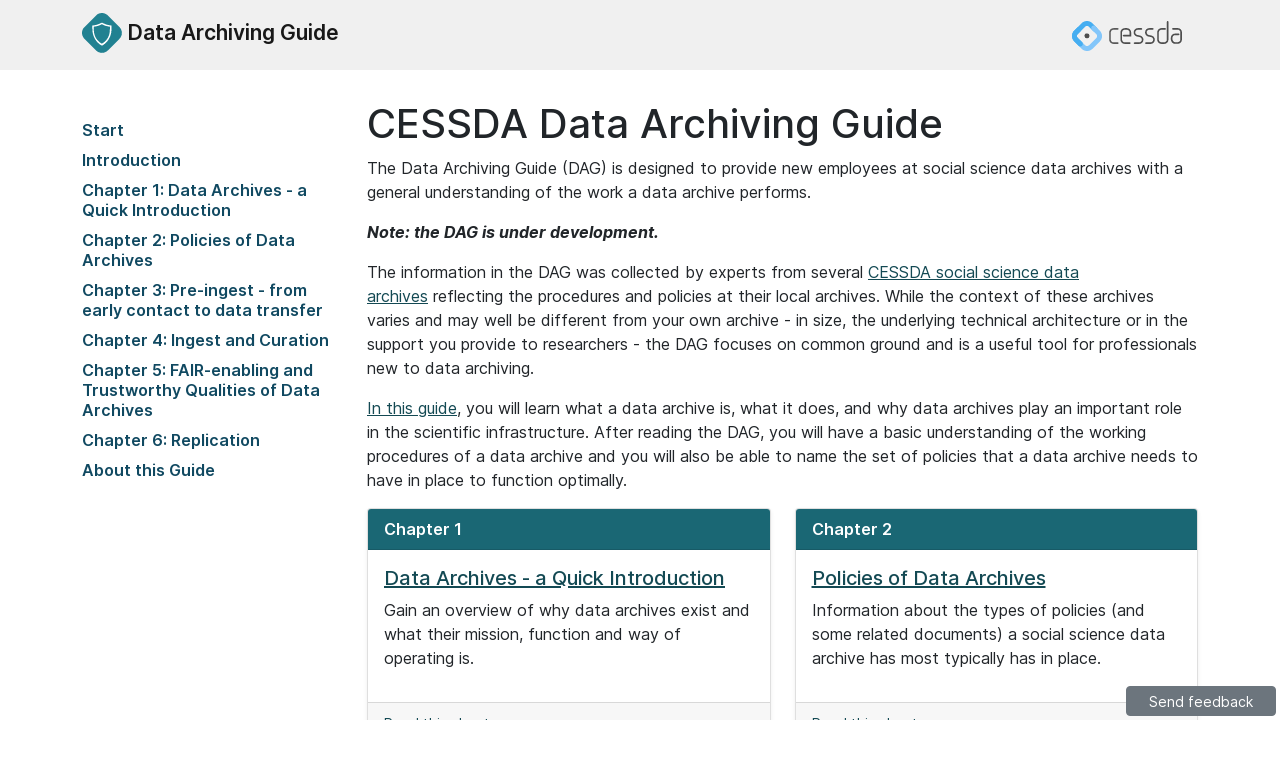

--- FILE ---
content_type: text/html; charset=UTF-8
request_url: https://dag.cessda.eu/
body_size: 11902
content:
<!doctype html>
<html lang="en">

<head>
    <!-- Required meta tags -->
    <meta charset="utf-8">
    <meta name="viewport" content="width=device-width, initial-scale=1, shrink-to-fit=no">
        
    <link href="https://cdn.jsdelivr.net/npm/bootstrap@5.1.3/dist/css/bootstrap.min.css" rel="stylesheet"
        integrity="sha384-1BmE4kWBq78iYhFldvKuhfTAU6auU8tT94WrHftjDbrCEXSU1oBoqyl2QvZ6jIW3" crossorigin="anonymous">
        <script src="https://cdn.jsdelivr.net/npm/bootstrap@5.1.3/dist/js/bootstrap.bundle.min.js" integrity="sha384-ka7Sk0Gln4gmtz2MlQnikT1wXgYsOg+OMhuP+IlRH9sENBO0LRn5q+8nbTov4+1p" crossorigin="anonymous"></script>

    
    
            
    
            

            <title>CESSDA Data Archiving Guide - DAG</title>
    <meta name="description" content="CESSDA Data Archiving Guide The Data Archiving Guide (DAG) is designed to provide new employees at social science data archives with a general understanding of" />


    
    
        <link href="/cache-buster-1682258267/static/css/dag.css" media="screen" rel="stylesheet" type="text/css" />
        <link rel="apple-touch-icon" sizes="180x180" href="/apple-touch-icon.png">
<link rel="icon" type="image/png" sizes="32x32" href="/favicon-32x32.png">
<link rel="icon" type="image/png" sizes="16x16" href="/favicon-16x16.png">
<link rel="manifest" href="/site.webmanifest">
<link rel="mask-icon" href="/safari-pinned-tab.svg" color="#5bbad5">
<meta name="msapplication-TileColor" content="#2b5797">
<meta name="theme-color" content="#ffffff">
<script>
    
            var _ptg = _ptg || {};
    _ptg.options = _ptg.options || {};

    
            
    </script>


    <script src="/bundles/pimcorecore/js/targeting.js" async></script></head>

<body>
    <div id="topbar">
        <div class="container-lg">
            <div class="row">
                <div class="col">
                    <nav class="navbar navbar-expand-lg navbar-light bg-transparent justify-content-between">

                        <a class="navbar-brand" href="/" id="daglogo">
                            <svg viewBox="0 0 291 291" xmlns="http://www.w3.org/2000/svg" xml:space="preserve"
                                style="fill-rule:evenodd;clip-rule:evenodd;stroke-linejoin:round;stroke-miterlimit:2">
                                <path
                                    d="m0 255.186-85.167-85.166c-23.334-23.335-23.334-61.519 0-84.854L0 0c23.334-23.335 61.518-23.335 84.853 0l85.166 85.166c23.335 23.335 23.335 61.519 0 84.854l-85.166 85.166c-23.335 23.335-61.519 23.335-84.853 0"
                                    style="fill:#218191;fill-rule:nonzero" transform="translate(102.668 17.501)" />
                                <path
                                    d="M0-143.46h1.035l2.231 1.12c1.484.746 2.466 1.235 2.944 1.469.478.232 2.104.987 4.878 2.261 2.773 1.276 4.205 1.921 4.298 1.933.093.012.829.316 2.211.908a91.828 91.828 0 0 0 3.184 1.315c.742.283 1.817.669 3.226 1.158l2.666.929a74.913 74.913 0 0 0 3.542 1.12c.877.26 1.991.569 3.344.929 1.356.359 2.67.683 3.943.966 1.272.284 2.096.463 2.467.539.372.081 1.553.298 3.545.659 1.988.362 3.237.58 3.74.657.504.076 1.739.27 3.702.58 1.966.31 2.959.463 2.987.463.026 0 .982.18 2.867.543 1.884.359 2.832.548 2.846.559l.02.018-.121 5.761c-.079 3.841-.279 8.801-.597 14.883-.317 6.081-.571 10.332-.756 12.754-.186 2.423-.397 4.496-.636 6.223a76.049 76.049 0 0 1-.836 4.908c-.32 1.548-.663 3.108-1.034 4.679-.375 1.57-.706 2.95-.996 4.136a98.432 98.432 0 0 1-1.035 3.826c-.4 1.367-.639 2.189-.718 2.473-.078.286-.199.645-.357 1.085-.16.436-.346.978-.56 1.621a79.418 79.418 0 0 1-.992 2.783 124.2 124.2 0 0 1-1.117 2.9c-.29.722-.65 1.583-1.074 2.588a107.423 107.423 0 0 1-1.632 3.635c-.664 1.418-1.063 2.243-1.195 2.473l-1.452 2.532c-.835 1.457-1.341 2.32-1.513 2.592a92.47 92.47 0 0 0-1.235 2.048c-.65 1.093-1.074 1.789-1.274 2.087-.2.295-.504.76-.914 1.391-.414.631-.743 1.12-.996 1.469a55.94 55.94 0 0 0-.875 1.237c-.332.475-.652.914-.956 1.315l-1.474 2.046-1.949 2.591c-.36.451-.664.837-.917 1.158-.251.325-.791.935-1.612 1.837-.824.902-1.791 1.934-2.905 3.092A128.698 128.698 0 0 1 25-20.233c-.85.825-1.412 1.346-1.691 1.565-.278.218-.928.771-1.952 1.662-1.021.888-1.645 1.43-1.87 1.624l-1.671 1.43a65.59 65.59 0 0 1-1.753 1.468l-2.447 1.99c-.638.515-1.122.896-1.454 1.14-.332.246-.649.466-.956.658L7.085-6.202c-.318.179-.649.386-.993.619l-.757.501c-.16.103-.506.283-1.035.542-.531.257-1.167.555-1.912.888-.742.336-1.26.553-1.553.657l-.436.156-.478-.118a5.15 5.15 0 0 1-1.035-.386c-.371-.18-.996-.489-1.87-.926-.878-.439-1.382-.71-1.514-.813-.132-.104-.472-.327-1.015-.675a59.392 59.392 0 0 0-1.235-.775c-.278-.165-.821-.49-1.631-.964a73.116 73.116 0 0 1-1.671-1.006 16.09 16.09 0 0 1-.957-.657 44.407 44.407 0 0 1-1.133-.869c-.425-.336-.99-.793-1.693-1.374-.704-.578-1.314-1.082-1.832-1.506l-4.179-3.559a68.026 68.026 0 0 1-1.831-1.544 67.365 67.365 0 0 1-1.573-1.374l-1.415-1.371a74.215 74.215 0 0 1-1.749-1.738c-.332-.349-1.064-1.12-2.192-2.321-1.127-1.197-1.802-1.933-2.03-2.202l-.993-1.199a48.453 48.453 0 0 1-1.035-1.276 30.155 30.155 0 0 1-.757-1.003c-.253-.348-.518-.71-.796-1.085-.278-.371-.532-.707-.757-1.005l-1.234-1.698c-.279-.374-.518-.71-.717-1.005l-1.553-2.281c-.172-.272-.45-.697-.836-1.277a20.037 20.037 0 0 1-.756-1.197 47.43 47.43 0 0 0-.996-1.662c-.543-.891-.903-1.468-1.074-1.739a76.315 76.315 0 0 1-1.294-2.223 442.063 442.063 0 0 1-1.553-2.744 39.27 39.27 0 0 1-.914-1.739 69.042 69.042 0 0 1-1.117-2.436c-.475-1.084-.714-1.636-.714-1.662 0-.026-.239-.619-.717-1.777-.479-1.162-.85-2.076-1.115-2.745a86.367 86.367 0 0 1-1.116-3.054 129.144 129.144 0 0 1-1.432-4.368 139.786 139.786 0 0 1-1.592-5.646c-.585-2.213-.995-3.864-1.235-4.946a364.52 364.52 0 0 1-.995-4.716c-.425-2.061-.678-3.414-.757-4.06-.079-.642-.25-2.614-.518-5.913-.264-3.299-.438-5.783-.517-7.461a588.491 588.491 0 0 0-.278-5.332 765.884 765.884 0 0 1-.439-9.238c-.186-4.277-.279-7.305-.279-9.082v-2.668l.259-.136c.174-.091.644-.2 1.415-.33.768-.127 1.831-.295 3.184-.501 1.353-.207 3.409-.543 6.171-1.006 2.759-.462 4.737-.798 5.932-1.004 1.193-.207 2.774-.528 4.737-.967 1.963-.437 3.662-.849 5.094-1.236a78.088 78.088 0 0 0 3.704-1.085c1.036-.333 1.843-.591 2.428-.771.585-.181 1.142-.36 1.671-.54.531-.183 1.594-.568 3.187-1.161a90.368 90.368 0 0 0 4.478-1.798c1.392-.605 2.134-.914 2.227-.926.093-.015.765-.304 2.011-.87a586.292 586.292 0 0 0 3.384-1.547c1.01-.463 2.005-.926 2.987-1.391.982-.463 2.203-1.071 3.663-1.817L0-143.46Zm.72-11.791h1.229l2.65 1.33c1.763.887 2.931 1.471 3.499 1.745.565.277 2.498 1.17 5.791 2.686 3.294 1.514 4.999 2.281 5.108 2.296.11.014.985.374 2.625 1.079 1.639.704 2.899 1.225 3.783 1.562.883.336 2.16.796 3.831 1.376 1.671.584 2.725.949 3.167 1.103a89.727 89.727 0 0 0 4.211 1.333c1.037.305 2.363.672 3.971 1.101 1.606.428 3.167.812 4.681 1.148 1.513.336 2.492.551 2.934.642.438.091 1.842.354 4.207.782 2.363.426 3.845.689 4.445.781.599.091 2.064.321 4.399.686 2.332.369 3.513.551 3.547.551.031 0 1.164.216 3.403.643 2.239.43 3.367.651 3.381.667l.025.023-.143 6.842c-.093 4.56-.329 10.452-.709 17.678-.377 7.224-.678 12.274-.897 15.151-.222 2.877-.473 5.342-.757 7.393a91.36 91.36 0 0 1-.993 5.831c-.379 1.837-.79 3.687-1.232 5.556a461.478 461.478 0 0 1-1.181 4.911c-.346 1.41-.757 2.924-1.229 4.548a585.832 585.832 0 0 0-.852 2.937c-.093.339-.237.766-.425 1.288a59.546 59.546 0 0 0-.661 1.928c-.254.763-.647 1.866-1.184 3.304a136.64 136.64 0 0 1-1.323 3.446 277.2 277.2 0 0 1-1.276 3.075 129.71 129.71 0 0 1-1.941 4.315c-.788 1.683-1.261 2.665-1.418 2.939-.157.277-.734 1.279-1.727 3.007-.993 1.73-1.592 2.756-1.794 3.078a119.07 119.07 0 0 0-1.469 2.434c-.771 1.3-1.277 2.125-1.513 2.479-.236.351-.599.902-1.086 1.654a43.47 43.47 0 0 1-1.184 1.742c-.298.415-.644.906-1.041 1.471-.393.566-.77 1.088-1.133 1.562-.363.472-.647.87-.853 1.191a15.34 15.34 0 0 1-.897 1.241 48.223 48.223 0 0 0-1.136 1.516 40.23 40.23 0 0 1-1.181 1.561c-.425.534-.788.994-1.089 1.377-.298.384-.937 1.109-1.913 2.182a198.57 198.57 0 0 1-3.454 3.673 145.904 145.904 0 0 1-3.499 3.534c-1.01.981-1.679 1.6-2.008 1.86-.332.259-1.106.92-2.318 1.975a998.25 998.25 0 0 1-2.222 1.928L21.88-1.409A86.744 86.744 0 0 1 19.802.333L16.894 2.7a58.61 58.61 0 0 1-1.727 1.353 20.23 20.23 0 0 1-1.134.781c-.363.23-1.027.628-1.989 1.194L9.136 7.797c-.377.212-.771.457-1.182.734-.411.274-.708.474-.897.595-.188.124-.599.339-1.229.643-.633.306-1.39.66-2.27 1.058-.883.398-1.499.657-1.845.778l-.521.186-.568-.139a6.062 6.062 0 0 1-1.229-.46c-.441-.212-1.181-.58-2.222-1.102-1.041-.519-1.64-.84-1.798-.964-.157-.121-.559-.389-1.206-.802a79.393 79.393 0 0 0-1.465-.92c-.329-.197-.976-.58-1.938-1.146a82.306 82.306 0 0 1-1.986-1.194c-.363-.23-.743-.489-1.137-.781a55.412 55.412 0 0 1-1.347-1.032 139.11 139.11 0 0 1-2.008-1.63C-16.548.932-17.273.333-17.89-.171a141.18 141.18 0 0 1-2.694-2.297c-1.182-1.025-1.938-1.668-2.27-1.928-.332-.258-1.058-.872-2.174-1.835-1.12-.964-1.744-1.507-1.871-1.63l-1.676-1.631a88.553 88.553 0 0 1-2.082-2.067c-.393-.412-1.26-1.332-2.601-2.753-1.339-1.423-2.144-2.295-2.411-2.617-.267-.321-.664-.796-1.184-1.424a94.176 94.176 0 0 1-1.23-1.515 41.25 41.25 0 0 1-.896-1.194 113.929 113.929 0 0 0-1.846-2.479l-1.466-2.023a31.146 31.146 0 0 1-.852-1.193c-.236-.35-.551-.81-.945-1.377a42.858 42.858 0 0 1-.897-1.332 138.19 138.19 0 0 0-.993-1.515c-.459-.687-.756-1.162-.9-1.424-.141-.259-.535-.916-1.181-1.972a151.742 151.742 0 0 0-1.277-2.066c-.206-.322-.718-1.204-1.536-2.642a416.147 416.147 0 0 1-1.845-3.26 43.199 43.199 0 0 1-1.089-2.066 83.01 83.01 0 0 1-1.322-2.892c-.568-1.285-.852-1.946-.852-1.975 0-.03-.284-.734-.853-2.111a327.106 327.106 0 0 1-1.321-3.26c-.318-.795-.757-2.007-1.325-3.628a141.57 141.57 0 0 1-1.702-5.189 170.066 170.066 0 0 1-1.893-6.703c-.695-2.633-1.181-4.593-1.466-5.878a456.71 456.71 0 0 1-1.181-5.6c-.506-2.451-.804-4.057-.9-4.823-.095-.763-.298-3.107-.613-7.025-.318-3.917-.52-6.871-.616-8.861-.096-1.99-.205-4.103-.332-6.337-.127-2.235-.298-5.893-.52-10.975-.22-5.079-.329-8.679-.329-10.789v-3.169l.306-.159c.205-.109.766-.238 1.68-.392.914-.153 2.174-.35 3.783-.595 1.606-.246 4.05-.643 7.33-1.194 3.277-.552 5.625-.949 7.046-1.194 1.417-.245 3.294-.628 5.625-1.15a139.766 139.766 0 0 0 6.053-1.467 92.68 92.68 0 0 0 4.399-1.287 244.31 244.31 0 0 1 2.887-.918 71.139 71.139 0 0 0 1.985-.643c.63-.216 1.891-.673 3.784-1.377 1.89-.704 3.665-1.415 5.319-2.134 1.653-.72 2.537-1.088 2.647-1.102.112-.015.908-.361 2.387-1.035a938.877 938.877 0 0 0 4.023-1.836 401.738 401.738 0 0 0 3.544-1.655c1.167-.548 2.618-1.27 4.351-2.157l2.602-1.33Z"
                                    style="fill:#fff" transform="translate(143.806 225.303)" />
                            </svg>
                            <span class="logotitle">Data Archiving Guide</span>
                        </a>

                        <a id="cessda" class="navbar-brand" href="https://www.cessda.eu/">
                            <svg viewBox="0 0 2386 652" xmlns="http://www.w3.org/2000/svg" fill-rule="evenodd"
                                clip-rule="evenodd" stroke-linejoin="round" stroke-miterlimit="2"
                                aria-label="CESSDA Home Page">
                                <path
                                    d="M993.333 498.333h-92.5c-52.5 0-95-42.5-95-94.583V249.167c0-52.084 42.5-94.584 95-94.584l92.5-.416c9.584 0 17.5 7.916 17.5 17.5 0 9.583-7.916 17.5-17.5 17.916l-92.5.417c-32.916 0-59.583 26.667-59.583 59.583v154.584c0 32.916 26.667 59.583 59.583 59.583h92.5c9.584 0 17.5 7.917 17.5 17.5.417 9.167-7.5 17.083-17.5 17.083"
                                    fill="#595959" fill-rule="nonzero" />
                                <path
                                    d="M1254.17 498.75h-109.584c-52.5 0-95-42.5-95-95V249.583c0-52.5 42.5-95 95-95h44.167c52.5 0 95 42.5 95 95v85.834h-165c-9.583 0-17.5-7.917-17.5-17.5 0-9.584 7.917-17.5 17.5-17.5h130v-50.834c0-32.916-26.667-59.583-59.583-59.583h-44.167c-32.917 0-59.583 26.667-59.583 59.583v154.584c0 32.916 26.666 59.583 59.583 59.583h109.167c9.583 0 17.5 7.917 17.5 17.5s-7.917 17.5-17.5 17.5M2290.83 497.083h-54.583c-26.25 0-50.833-12.916-68.75-36.25-17.083-22.083-26.25-51.25-26.25-82.083 0-62.5 39.167-106.25 95-106.25h77.917c9.583 0 17.5 7.917 17.5 17.5s-7.917 17.5-17.5 17.5h-77.917c-35.833 0-59.583 28.333-59.583 70.833 0 45.834 26.666 82.917 59.583 82.917h54.583c32.917 0 59.584-26.667 59.584-59.583V247.5c0-32.917-26.667-59.583-59.584-59.583h-102.083c-9.583 0-17.5-7.917-17.5-17.5 0-9.584 7.917-17.5 17.5-17.5h102.083c52.5 0 95 42.5 95 95V402.5c0 52.083-42.5 94.583-95 94.583M1997.92 498.75h-55.834c-52.5 0-95-42.5-95-95V249.167c0-52.5 42.5-95 95-95h79.167c9.583 0 17.5 7.916 17.5 17.5 0 9.583-7.917 17.5-17.5 17.5h-79.167c-32.916 0-59.583 26.666-59.583 59.583v154.583c0 32.917 26.667 59.584 59.583 59.584h55.834c32.916 0 59.583-26.667 59.583-59.584V17.5c0-9.583 7.917-17.5 17.5-17.5s17.5 7.917 17.5 17.5v386.25c0 52.5-42.5 95-94.583 95M1457.08 498.75h-101.25c-9.583 0-17.5-7.917-17.5-17.5s7.917-17.5 17.5-17.5h101.25c31.667 0 57.5-25.833 57.5-57.5 0-27.083-19.166-50.833-45.833-56.25l-49.583-10.417c-7.917-1.25-19.167-4.583-22.5-5.833-35.834-13.75-59.584-48.333-59.584-86.667 0-51.25 41.667-92.5 92.5-92.5h76.25c9.584 0 17.5 7.917 17.5 17.5 0 9.584-7.916 17.5-17.5 17.5h-76.25c-31.666 0-57.5 25.834-57.5 57.5 0 23.75 15 45 36.667 53.75 1.667.834 10.833 3.334 16.25 4.167h.417l49.583 10.417c43.75 8.75 75 47.083 75 90.833 0 50.833-41.667 92.5-92.917 92.5M1704.17 498.75h-101.25c-9.584 0-17.5-7.917-17.5-17.5s7.916-17.5 17.5-17.5h101.25c31.666 0 57.5-25.833 57.5-57.5 0-27.083-19.167-50.833-45.834-56.25l-49.583-10.417c-7.917-1.25-19.167-4.583-22.5-5.833-35.833-13.75-59.583-48.333-59.583-86.667 0-51.25 41.666-92.5 92.5-92.5h76.25c9.583 0 17.5 7.917 17.5 17.5 0 9.584-7.917 17.5-17.5 17.5h-76.25c-31.667 0-57.5 25.834-57.5 57.5 0 23.75 15 45 37.083 53.75 1.667.834 10.833 3.334 16.25 4.167h.417l49.583 10.417c42.917 8.75 74.167 47.083 74.167 90.833.416 50.833-41.25 92.5-92.5 92.5"
                                    fill="#4d4d4d" fill-rule="nonzero" />
                                <circle cx="325.417" cy="323.333" r="54.167" fill="#4d4d4d" />
                                <path
                                    d="M537.5 143.75l-95.417-95C416.25 22.5 383.333 6.25 347.5 1.667 340 .417 332.5 0 325 0c-44.583 0-86.25 17.083-117.5 48.333L48.75 207.5C17.5 238.75 0 280.417 0 325s17.083 86.25 48.75 117.5l95.417 95.833c10 10 23.333 15.417 37.5 15.417 14.166 0 27.5-5.417 37.5-15.417S235 515 235 500.417c0-14.167-5.417-27.917-15.417-37.917l-95-95.833c-11.25-11.25-17.5-25.834-17.5-41.667 0-15.833 5.834-30.417 17.084-41.667l159.166-159.166c11.25-11.25 25.834-17.084 41.667-17.084 15.833 0 30.417 6.25 41.667 17.084l95.416 95c10 10 23.75 15.833 37.917 15.833 14.167 0 27.917-5.417 37.917-15.833 10-10 15.833-23.75 15.833-37.917-.417-13.75-5.833-27.5-16.25-37.5z"
                                    fill="#46aef1" fill-rule="nonzero" />
                                <path
                                    d="M602.917 209.583L507.5 113.75c-10-10-23.333-15.417-37.5-15.417-14.167 0-27.5 5.417-37.5 15.417s-15.833 23.333-15.833 37.917c0 14.166 5.416 27.916 15.416 37.916l95 95.834c11.25 11.25 17.5 25.833 17.5 41.666 0 15.834-5.833 30.417-17.083 41.667L368.333 527.917C357.083 539.167 342.5 545 326.667 545c-15.834 0-30.417-6.25-41.667-17.083l-95.417-95c-10-10-23.75-15.834-37.916-15.834-14.167 0-27.917 5.417-37.917 15.834-10 10-15.833 23.75-15.833 37.916 0 14.167 5.416 27.917 15.833 37.917l95.417 95c25.833 25.833 58.75 42.083 95 47.083 7.5.834 15 1.667 22.5 1.667 44.583 0 85.833-17.083 117.5-48.333L603.333 445c31.25-31.25 48.334-72.917 48.334-117.5-.417-45-17.5-86.667-48.75-117.917z"
                                    fill="#83c6fa" fill-rule="nonzero" />
                                <path
                                    d="M181.667 553.333c-2.5 0-5 0-7.084-.416-11.666-1.667-22.5-6.667-30.833-15l-95.417-95C17.5 411.25 0 369.583 0 325s17.083-86.25 48.333-117.5l75.834-75.833 74.583 77.083-74.583 74.583c-11.25 11.25-17.084 25.834-17.084 41.667 0 15.833 6.25 30.417 17.084 41.667l95.416 95c10 10 15.834 23.75 15.834 37.916 0 14.167-5.417 27.917-15.834 37.917-10 10.417-23.333 15.833-37.916 15.833z"
                                    fill="#46aef1" fill-rule="nonzero" />
                            </svg>
                        </a>


                                                
                        
                        





                                                
                        
                                                

                    </nav>





                </div>
            </div>
        </div>
    </div>
        






    <main>
        

                <div id="content" class="container-lg">
            <div class="row">
                
                                
                <div class="col-12 col-lg-9 order-1 order-lg-2">
                                                            
                                                            

                                            <div id="main-content" class="main-content" >
        
     

        



            <div class="pimcore_area_wysiwyg pimcore_area_content ">
    
        
                    
    
<section class="area-wysiwyg">
            <h1>CESSDA Data Archiving Guide</h1>

<p>The Data Archiving Guide (DAG) is designed to provide new employees at social science data archives with a general understanding of the work a data archive performs.&nbsp;</p>

<p><em><strong>Note: the DAG is under development.</strong></em></p>

<p>The information in the DAG was collected by experts from several&nbsp;<a href="https://www.cessda.eu/About/Consortium" target="_blank">CESSDA social science data archives</a>&nbsp;reflecting the procedures and policies at their local archives. While the context of these archives varies and may well be different from your own archive - in size, the underlying technical architecture or in the support you provide to researchers -&nbsp;the DAG focuses on common ground and is a useful tool for professionals new to data archiving.</p>

<p><a href="/Introduction">In this guide</a>, you will learn what a data archive is, what it does, and why data archives play an important role in the scientific infrastructure. After reading the DAG, you will have a basic understanding of the working procedures of a data archive and you will also be able to name the set of policies that a data archive needs to have in place to function optimally.</p>

<div class="g-4 row row-cols-1 row-cols-md-2">
<div class="col">
<div class="card h-100">
<div class="card-header">Chapter 1</div>

<div class="card-body">
<h5><a href="/Chapter-1">Data Archives -&nbsp;a&nbsp;Quick Introduction</a></h5>

<p>Gain an overview of why data archives exist and what their mission, function and way of operating is.&nbsp;</p>
</div>

<div class="card-footer"><small><a href="/Chapter-1">Read this chapter</a></small></div>
</div>
</div>

<div class="col">
<div class="card h-100">
<div class="card-header">Chapter 2</div>

<div class="card-body">
<h5><a href="/Chapter-2">Policies of Data Archives</a></h5>

<p>Information about the types of policies (and some related documents) a social science data archive has most typically has in place.</p>
</div>

<div class="card-footer"><small><a href="/Chapter-2">Read this chapter</a></small></div>
</div>
</div>

<div class="col">
<div class="card h-100">
<div class="card-header">Chapter 3</div>

<div class="card-body">
<h5><a href="/Chapter-3">Pre-ingest</a></h5>

<p>What data archives do to ensure that incoming data meet the criteria of data collection and quality requirements.</p>
</div>

<div class="card-footer"><small><a href="/Chapter-3">Read this chapter</a></small></div>
</div>
</div>

<div class="col">
<div class="card h-100">
<div class="card-header">Chapter 4</div>

<div class="card-body">
<h5><a href="/Chapter-4">Ingest and&nbsp;Curation</a></h5>

<p>The steps required&nbsp;to guarantee high quality data, documentation material and metadata for secure archiving and dissemination.</p>
</div>

<div class="card-footer"><small><a href="/Chapter-4">Read this chapter</a></small></div>
</div>
</div>

<div class="col">
<div class="card h-100">
<div class="card-header">Chapter 5</div>

<div class="card-body">
<h5><a href="/Chapter-5">FAIR-enabling and Trustworthy Qualities of Data Archives</a></h5>

<p>Learn about the FAIR principles and the concept of trustworthiness, and how these qualities are reflected within data archives.</p>
</div>

<div class="card-footer"><small><a href="/Chapter-5">Read this chapter</a></small></div>
</div>
</div>

<div class="col">
<div class="card h-100">
<div class="card-header">Chapter 6</div>

<div class="card-body">
<h5><a href="/Chapter-6">Replication</a></h5>

<p>Explore the issues of handling replication materials&nbsp;– such as data, metadata, and code – and the supporting role of data repositories.</p>
</div>

<div class="card-footer"><small><a href="/Chapter-6">Read this chapter</a></small></div>
</div>
</div>
</div>

    </section>

        
        
            </div>
    
    </div>

                </div>

                                <div class="col-12 col-lg-3 order-2 order-lg-1 sidebar">
                    <div class="sticky-lg-top">

                                                
                                                <ul class="nav nav1 bs-sidenav">
                  
                            <li>
                                <a href="/">Start</a>
                            </li>
                     
                        </ul>
                        <ul class="nav nav2 bs-sidenav">
    <li>
        <a id="pimcore-navigation-renderer-menu-216" class=" main" href="/Introduction">Introduction</a>
    </li>
    <li>
        <a id="pimcore-navigation-renderer-menu-202" title="Chapter 1: Data Archives - a Quick Introduction" class=" main" href="/Chapter-1">Chapter 1: Data Archives - a Quick Introduction</a>
    </li>
    <li>
        <a id="pimcore-navigation-renderer-menu-215" class=" main" href="/Chapter-2">Chapter 2: Policies of Data Archives</a>
    </li>
    <li>
        <a id="pimcore-navigation-renderer-menu-225" class=" main" href="/Chapter-3">Chapter 3: Pre-ingest - from early contact to data transfer</a>
    </li>
    <li>
        <a id="pimcore-navigation-renderer-menu-231" class=" main" href="/Chapter-4">Chapter 4: Ingest and Curation</a>
    </li>
    <li>
        <a id="pimcore-navigation-renderer-menu-248" class=" main" href="/Chapter-5">Chapter 5: FAIR-enabling and Trustworthy Qualities of Data Archives</a>
    </li>
    <li>
        <a id="pimcore-navigation-renderer-menu-255" class=" main" href="/Chapter-6">Chapter 6: Replication</a>
    </li>
    <li>
        <a id="pimcore-navigation-renderer-menu-242" title="About this Guide" class=" main" href="/About">About this Guide</a>
    </li>
</ul>

                        <!--
                            <nav class="nav flex-column leftnav">
                                                                


                                <a class="nav-link l1" href="/Introduction">Introduction</a>

                                                                                                                                


                                <a class="nav-link l1" href="/Chapter-1">Chapter 1: Data Archives - a Quick Introduction</a>

                                                                                                <a class="nav-link l2" href="/Chapter-1/1-What-is-an-archive">1.1 What is an archive?</a>
                                                                <a class="nav-link l2" href="/Chapter-1/2-What-does-an-archive-look-like-and-what-does-it-do">1.2 What does an archive look like, what does it do?</a>
                                                                <a class="nav-link l2" href="/Chapter-1/3-Why-is-archiving-important">1.3 Why is archiving important?</a>
                                                                <a class="nav-link l2" href="/Chapter-1/4-What-is-data-acquisition">1.4 What is data acquisition?</a>
                                                                <a class="nav-link l2" href="/Chapter-1/FAQ-5-What-is-a-certified-archive">1.5 What is a certified archive? </a>
                                                                <a class="nav-link l2" href="/Chapter-1/6-How-does-an-archive-make-data-available">1.6 How does an archive make data available?</a>
                                                                <a class="nav-link l2" href="/Chapter-1/7-What-is-archived">1.7 What is archived?</a>
                                                                <a class="nav-link l2" href="/Chapter-1/8-What-is-the-process-of-archiving-from-beginning-to-end">1.8 What is the process of archiving from beginning to end?</a>
                                                                <a class="nav-link l2" href="/Chapter-1/9-What-are-relevant-legislations-in-relation-to-data-archiving">1.9 What are relevant legislations in relation to data archiving?</a>
                                                                <a class="nav-link l2" href="/Chapter-1/10-Where-can-I-find-a-list-of-relevant-terms">1.10 Where can I find a list of relevant terms?</a>
                                                                <a class="nav-link l2" href="/Chapter-1/11-What-tools-do-archives-use">1.11 What tools do archives use?</a>
                                                                <a class="nav-link l2" href="/Chapter-1/12-Sources-and-further-reading">1.12 Sources and further reading</a>
                                


                                                                                                                                


                                <a class="nav-link l1" href="/Chapter-2">Chapter 2: Policies of Data Archives</a>

                                                                                                <a class="nav-link l2" href="/Chapter-2/1-Data-Collection-and-Data-Acquisition-Policies">2.1 Data Collection and Data Acquisition Policies</a>
                                                                <a class="nav-link l2" href="/Chapter-2/2-Preservation-Policies">2.2 Preservation Policies</a>
                                                                <a class="nav-link l2" href="/Chapter-2/3-Curation-Policies">2.3 Curation Policies</a>
                                                                <a class="nav-link l2" href="/Chapter-2/4-Data-Access-Policies">2.4 Data Access Policies</a>
                                                                <a class="nav-link l2" href="/Chapter-2/5-Data-Dissemination-Policies-and-Principles">2.5 Data Dissemination Policies and Principles</a>
                                                                <a class="nav-link l2" href="/Chapter-2/6-Sources-and-further-reading">2.6 Sources and further reading</a>
                                


                                                                                                                                


                                <a class="nav-link l1" href="/Chapter-3">Chapter 3: Pre-ingest - from early contact to data transfer</a>

                                                                                                <a class="nav-link l2" href="/Chapter-3/1-Pre-Ingest-basics">3.1 Pre-Ingest basics</a>
                                                                <a class="nav-link l2" href="/Chapter-3/2-Outreach-and-support">3.2 Outreach and support</a>
                                                                <a class="nav-link l2" href="/Chapter-3/3-Data-submission">3.3 Data submission</a>
                                                                <a class="nav-link l2" href="/Chapter-3/4-Data-review-and-appraisal">3.4 Data review and appraisal</a>
                                                                <a class="nav-link l2" href="/Chapter-3/5-Accepting-or-rejecting-data">3.5 Accepting or rejecting data</a>
                                                                <a class="nav-link l2" href="/Chapter-3/6-Sources-and-further-reading">3.6 Sources and further reading</a>
                                


                                                                                                                                


                                <a class="nav-link l1" href="/Chapter-4">Chapter 4: Ingest and Curation</a>

                                                                                                <a class="nav-link l2" href="/Chapter-4/1-Handover-from-acquisition-pre-ingest-to-ingest">4.1 Handover from acquisition/pre-ingest to ingest </a>
                                                                <a class="nav-link l2" href="/Chapter-4/2-Different-services-workflows-for-different-data-deposit-agreements">4.2 Different services (workflows) for different data deposit agreements</a>
                                                                <a class="nav-link l2" href="/Chapter-4/3-Metadata">4.3 Metadata</a>
                                                                <a class="nav-link l2" href="/Chapter-4/4-Quality-assurance-of-data-and-documentation-material">4.4 Quality assurance of data and documentation material</a>
                                                                <a class="nav-link l2" href="/Chapter-4/5-Updates-and-versioning">4.5 Updates and versioning</a>
                                                                <a class="nav-link l2" href="/Chapter-4/6-Adaptation-of-workflows-and-processes">4.6 Adaptation of workflows and processes</a>
                                                                <a class="nav-link l2" href="/Chapter-4/7-Checklist-of-general-ingest-procedure-steps">4.7 Checklist of general ingest procedure steps</a>
                                                                <a class="nav-link l2" href="/Chapter-4/8-Sources-and-further-reading">4.8 Sources &amp; further reading</a>
                                                                <a class="nav-link l2" href="/Chapter-4/9-Annex">4.9 Annex</a>
                                


                                                                                                                                


                                <a class="nav-link l1" href="/Chapter-5">Chapter 5: FAIR-enabling and Trustworthy Qualities of Data Archives</a>

                                                                                                <a class="nav-link l2" href="/Chapter-5/1-Introduction-to-FAIR">5.1 Introduction to FAIR</a>
                                                                <a class="nav-link l2" href="/Chapter-5/2-enable-fair-in-your-organisation">5.2 Enable FAIR in your organisation</a>
                                                                <a class="nav-link l2" href="/Chapter-5/3-promote-fair-within-your-designated-communities">5.3 Supporting FAIR within your designated communities</a>
                                                                <a class="nav-link l2" href="/Chapter-5/4-trustworthy-data-archives">5.4 Trustworthy data archives</a>
                                                                <a class="nav-link l2" href="/Chapter-5/5-sources-and-further-reading">5.5 Sources and further reading</a>
                                


                                                                                                                                


                                <a class="nav-link l1" href="/Chapter-6">Chapter 6: Replication</a>

                                                                                                <a class="nav-link l2" href="/Chapter-6/1-Introduction">6.1 Introduction</a>
                                                                <a class="nav-link l2" href="/Chapter-6/2-About-replication-materials-and-related-data">6.2 About replication, materials, and related data</a>
                                                                <a class="nav-link l2" href="/Chapter-6/3-Role-of-data-archives">6.3 The role of data archives in replication</a>
                                                                <a class="nav-link l2" href="/Chapter-6/4-Benefits-of-replication-services">6.4 Benefits of replication services </a>
                                                                <a class="nav-link l2" href="/Chapter-6/5-Institutional-solutions">6.5 Institutional solutions: replication services at three data archives</a>
                                                                <a class="nav-link l2" href="/Chapter-6/6-sources-and-further-reading">6.6 Sources and further reading</a>
                                


                                                                                                                                


                                <a class="nav-link l1" href="/About">About this Guide</a>

                                                                                                <a class="nav-link l2" href="/About/Version-history">Version history</a>
                                


                                                                                                                            </nav>

-->


                    </div>
                </div>
                            </div>
        </div>
        

    </main>

    

            
    

        
            

    

    

    

    

    

    

    

        <footer class="py-5 mt-5">
	<div class="container-lg">
		<div class="row">
			<div class="col-12 col-sm-6 col-lg-3 text-center text-sm-start">
				<a class="text-dark text-decoration-none" href="https://www.cessda.eu">
					<svg id="footerlogo" xmlns="http://www.w3.org/2000/svg" viewbox="0 0 189 56">
						<path d="M79.29 41.35h-7.05c-3.99 0-7.24-3.24-7.24-7.23V22.34c0-3.99 3.25-7.23 7.24-7.23l7.05-.03h.01c.74 0 1.34.6 1.35 1.34 0 .74-.6 1.35-1.34 1.35l-7.05.03c-2.51 0-4.55 2.03-4.55 4.53v11.78c0 2.5 2.04 4.54 4.55 4.54h7.05c.74 0 1.35.6 1.35 1.35-.03.74-.63 1.35-1.37 1.35M99.17 41.37H90.8c-3.99 0-7.24-3.25-7.24-7.24V22.34c0-3.99 3.25-7.24 7.24-7.24h3.37c3.99 0 7.24 3.25 7.24 7.24v6.55h-12.6a1.35 1.35 0 0 1 0-2.7h9.9v-3.85c0-2.51-2.04-4.54-4.55-4.54H90.8c-2.51 0-4.54 2.04-4.54 4.54v11.79c0 2.51 2.04 4.54 4.54 4.54h8.37c.74 0 1.35.6 1.35 1.35-.01.75-.61 1.35-1.35 1.35M178.26 41.23h-4.17c-2 0-3.86-.98-5.23-2.76-1.29-1.68-2.01-3.9-2.01-6.26 0-4.78 2.98-8.11 7.24-8.11h5.93a1.35 1.35 0 0 1 0 2.7h-5.93c-2.72 0-4.55 2.18-4.55 5.42 0 3.49 2.04 6.33 4.55 6.33h4.17c2.51 0 4.55-2.04 4.55-4.54V22.2c0-2.5-2.04-4.54-4.55-4.54h-7.77a1.35 1.35 0 0 1 0-2.7h7.77c3.99 0 7.24 3.25 7.24 7.24V34c0 3.99-3.25 7.23-7.24 7.23M155.9 41.37h-4.26c-3.99 0-7.24-3.25-7.24-7.24v-11.8c0-3.99 3.25-7.24 7.24-7.24h6.04a1.35 1.35 0 0 1 0 2.7h-6.04c-2.51 0-4.55 2.04-4.55 4.54v11.8c0 2.51 2.04 4.54 4.55 4.54h4.26c2.51 0 4.55-2.04 4.55-4.54V4.66a1.35 1.35 0 0 1 2.7 0v29.47c-.01 3.99-3.26 7.24-7.25 7.24M114.66 41.37h-7.72a1.35 1.35 0 0 1 0-2.7h7.72c2.41 0 4.38-1.96 4.38-4.37 0-2.07-1.47-3.87-3.5-4.29l-3.77-.78c-.6-.11-1.46-.36-1.72-.46-2.72-1.04-4.55-3.69-4.55-6.6 0-3.9 3.17-7.07 7.07-7.07h5.83a1.35 1.35 0 0 1 0 2.7h-5.83c-2.41 0-4.38 1.96-4.38 4.37 0 1.8 1.13 3.44 2.81 4.09.13.05.81.25 1.25.33l.04.01 3.79.79c3.27.67 5.65 3.58 5.65 6.92 0 3.89-3.17 7.06-7.07 7.06M133.51 41.37h-7.72a1.35 1.35 0 0 1 0-2.7h7.72c2.41 0 4.38-1.96 4.38-4.37 0-2.07-1.47-3.87-3.5-4.29l-3.77-.78c-.6-.11-1.45-.36-1.72-.46-2.72-1.04-4.55-3.69-4.55-6.6 0-3.9 3.17-7.07 7.07-7.07h5.83a1.35 1.35 0 0 1 0 2.7h-5.83c-2.41 0-4.38 1.96-4.38 4.37 0 1.8 1.13 3.44 2.81 4.09.13.05.81.25 1.25.33l.04.01 3.79.79c3.27.67 5.65 3.58 5.65 6.92 0 3.89-3.17 7.06-7.07 7.06M32.49 27.99c0 2.29-1.85 4.14-4.14 4.14-2.29 0-4.14-1.85-4.14-4.14 0-2.29 1.85-4.14 4.14-4.14 2.28 0 4.14 1.85 4.14 4.14"></path>
						<path d="M35.62 11.38c.91-.9 2.12-1.4 3.41-1.4.61 0 1.2.12 1.75.33L37.26 6.8c-2.02-2.01-4.56-3.28-7.37-3.65-.58-.08-1.16-.11-1.73-.11-3.44 0-6.67 1.34-9.09 3.76L7.14 18.73c-.3.3-.59.62-.86.95-1.89 2.29-2.91 5.15-2.91 8.16 0 3.44 1.34 6.67 3.77 9.1l2.88 2.88.61.61v-.01l3.4 3.4c.45.45.98.77 1.55.99l.04.04c.06.02.13.03.19.05.06.02.11.03.17.05.19.05.39.1.59.13h.05c.18.02.35.05.53.05 1.18 0 2.29-.46 3.12-1.28l.01-.01c.01-.01.02-.01.02-.02.84-.84 1.3-1.95 1.3-3.13s-.46-2.3-1.3-3.13l-3.85-3.85-3.03-3.05a3.995 3.995 0 0 1-1.18-2.84c0-.83.25-1.62.72-2.29.13-.18.27-.36.43-.53l5.88-5.88 6.06-6.07c.75-.75 1.76-1.17 2.83-1.17s2.08.42 2.84 1.17l3.53 3.52c-.22-.56-.34-1.16-.33-1.78-.01-1.28.5-2.49 1.42-3.41"></path>
						<path d="M49.29 18.87l-6.94-6.99a4.404 4.404 0 0 0-3.11-1.27c-1.18 0-2.29.46-3.12 1.28-.84.83-1.31 1.95-1.31 3.13-.01 1.18.45 2.3 1.29 3.14l6.92 6.97c.76.76 1.18 1.77 1.18 2.84 0 1.07-.41 2.08-1.16 2.83L31.1 42.73c-.75.75-1.76 1.17-2.83 1.17s-2.08-.42-2.84-1.17l-3.49-3.49c.2.54.32 1.12.32 1.71 0 1.29-.5 2.51-1.42 3.43-.91.92-2.13 1.42-3.43 1.42a4.603 4.603 0 0 1-1.82-.36l3.57 3.57c2.02 2.01 4.56 3.28 7.37 3.65.57.08 1.15.11 1.73.11 3.44 0 6.67-1.33 9.09-3.76L49.3 37.06c2.42-2.43 3.76-5.66 3.76-9.1s-1.35-6.67-3.77-9.09"></path>
					</svg>
				</a>
				<p class="mt-2 ps-md-4">Consortium of European<br>Social Science Data Archives
				</p>
			</div>
			<div class="col-12 col-sm-6 col-lg-3 links text-center text-sm-start">
				<h3>Licence</h3>
				<p>The Data Archiving Guide by CESSDA ERIC is licensed under a
					<a href="https://creativecommons.org/licenses/by-sa/4.0/deed.en_US" target="_blank">Creative Commons Attribution-ShareAlike 4.0 International License</a>. All material under this license can be freely used, as long as CESSDA ERIC is credited as the author.</p>

			</div>
			<div class="col-12 col-sm-6 col-lg-3 links text-center text-sm-start">
				<h3>Citation</h3>
				<p>CESSDA Training Team (2025).
					<em>CESSDA Data Archiving Guide</em>
					version 4.5. Bergen, Norway: CESSDA ERIC.</p>
				<p>
					<a href="/About/Version-history">Version history</a>
				</p>

			</div>
			<div class="col-12 col-sm-6 col-lg-3 links text-center text-sm-start">
				<h3>Contact</h3>
				<p>
					<a href="mailto:training@cessda.eu">training@cessda.eu</a><br>
					<a href="https://www.cessda.eu/Training">CESSDA Training</a>
				</p>

			</div>

		</div>
		<div class="credit">

			<a href="https://openconcept.no/en" target="_blank" rel="noopener">Design &amp; solution by Open Concept AS</a>
		</div>
	</div>
</footer>
<!-- Matomo -->
<script>
  var _paq = window._paq = window._paq || [];
  _paq.push(['trackPageView']);
  _paq.push(['enableLinkTracking']);
  (function() {
    var u="https://cessda.matomo.cloud/";
    _paq.push(['setTrackerUrl', u+'matomo.php']);
    _paq.push(['setSiteId', '10']);
    var d=document, g=d.createElement('script'), s=d.getElementsByTagName('script')[0];
    g.async=true; g.src='https://cdn.matomo.cloud/cessda.matomo.cloud/matomo.js'; s.parentNode.insertBefore(g,s);
  })();
</script>
<!-- End Matomo Code -->



<!-- Button trigger modal -->
<button type="button" id="feedback" class="btn btn-secondary" style="position:fixed; right:4px; bottom: 4px; width:150px; height:30px; line-height: 30px; padding-top: 0; padding-bottom: 0; font-size:14px" data-bs-toggle="modal" data-bs-target="#feedbackModal">
  Send feedback
</button>

<!-- Modal -->
<div class="modal fade" id="feedbackModal" tabindex="-1" aria-labelledby="feedbackModalLabel" aria-hidden="true">
  <div class="modal-dialog">
    <div class="modal-content">
      <div class="modal-header">
        <h5 class="modal-title" id="feedbackModalLabel">Send feedback</h5>
        <button type="button" class="btn-close" data-bs-dismiss="modal" aria-label="Close"></button>
      </div>
      <div class="modal-body">
         <div id="feedback-form">
    
              </div>
      </div>
      <div class="modal-footer">
        <button type="button" class="btn btn-secondary" data-bs-dismiss="modal">Close</button>

      </div>
    </div>
  </div>
</div>
    
    
      <script>  
        document.getElementById("feedback").onclick = function() {  
            document.getElementById("feedback-form").innerHTML = '<iframe src="https://dag.cessda.eu/feedback/feedback.html" height="620" title="Feedback form" style="border:0;width:100%"></iframe>';  
        };  
        </script>  

</body>

</html>

--- FILE ---
content_type: text/css
request_url: https://dag.cessda.eu/cache-buster-1682258267/static/css/dag.css
body_size: 1329
content:

@font-face {
    font-family: "InterWeb";
    font-style: normal;
    font-weight: 200;
    font-display: swap;
    src: url("../fonts/inter/Inter-ExtraLight.woff2?v=3.19") format("woff2"),
        url("../fonts/inter/Inter-ExtraLight.woff?v=3.19") format("woff");
}
@font-face {
    font-family: "InterWeb";
    font-style: italic;
    font-weight: 200;
    font-display: swap;
    src: url("../fonts/inter/Inter-ExtraLightItalic.woff2?v=3.19") format("woff2"),
        url("../fonts/inter/Inter-ExtraLightItalic.woff?v=3.19") format("woff");
}

@font-face {
    font-family: "InterWeb";
    font-style: normal;
    font-weight: 300;
    font-display: swap;
    src: url("../fonts/inter/Inter-Light.woff2?v=3.19") format("woff2"),
        url("../fonts/inter/Inter-Light.woff?v=3.19") format("woff");
}
@font-face {
    font-family: "InterWeb";
    font-style: italic;
    font-weight: 300;
    font-display: swap;
    src: url("../fonts/inter/Inter-LightItalic.woff2?v=3.19") format("woff2"),
        url("../fonts/inter/Inter-LightItalic.woff?v=3.19") format("woff");
}

@font-face {
    font-family: "InterWeb";
    font-style: normal;
    font-weight: 400;
    font-display: swap;
    src: url("../fonts/inter/Inter-Regular.woff2?v=3.19") format("woff2"),
        url("../fonts/inter/Inter-Regular.woff?v=3.19") format("woff");
}
@font-face {
    font-family: "InterWeb";
    font-style: italic;
    font-weight: 400;
    font-display: swap;
    src: url("../fonts/inter/Inter-Italic.woff2?v=3.19") format("woff2"),
        url("../fonts/inter/Inter-Italic.woff?v=3.19") format("woff");
}

@font-face {
    font-family: "InterWeb";
    font-style: normal;
    font-weight: 500;
    font-display: swap;
    src: url("../fonts/inter/Inter-Medium.woff2?v=3.19") format("woff2"),
        url("../fonts/inter/Inter-Medium.woff?v=3.19") format("woff");
}
@font-face {
    font-family: "InterWeb";
    font-style: italic;
    font-weight: 500;
    font-display: swap;
    src: url("../fonts/inter/Inter-MediumItalic.woff2?v=3.19") format("woff2"),
        url("../fonts/inter/Inter-MediumItalic.woff?v=3.19") format("woff");
}

@font-face {
    font-family: "InterWeb";
    font-style: normal;
    font-weight: 600;
    font-display: swap;
    src: url("../fonts/inter/Inter-SemiBold.woff2?v=3.19") format("woff2"),
        url("../fonts/inter/Inter-SemiBold.woff?v=3.19") format("woff");
}
@font-face {
    font-family: "InterWeb";
    font-style: italic;
    font-weight: 600;
    font-display: swap;
    src: url("../fonts/inter/Inter-SemiBoldItalic.woff2?v=3.19") format("woff2"),
        url("../fonts/inter/Inter-SemiBoldItalic.woff?v=3.19") format("woff");
}

@font-face {
    font-family: "InterWeb";
    font-style: normal;
    font-weight: 700;
    font-display: swap;
    src: url("../fonts/inter/Inter-Bold.woff2?v=3.19") format("woff2"),
        url("../fonts/inter/Inter-Bold.woff?v=3.19") format("woff");
}
@font-face {
    font-family: "InterWeb";
    font-style: italic;
    font-weight: 700;
    font-display: swap;
    src: url("../fonts/inter/Inter-BoldItalic.woff2?v=3.19") format("woff2"),
        url("../fonts/inter/Inter-BoldItalic.woff?v=3.19") format("woff");
}

body {

	font-size:1rem;
	font-family: "InterWeb", sans-serif;
}
img {
	width:100%;
	max-width:100%;
	height:auto;
}

#topbar {
background-color: rgb(240, 240, 240);
margin-bottom:30px;
}

#daglogo svg {
	width: auto;
	height: 40px;
    margin-bottom: 4px;
}

#cessda {
    display: inline-block;
    text-align: right;
}

#cessda svg {
    width: auto;
	height: 20px;
}

.navbar-brand .logotitle {
	display:inline-block;
line-height: 40px;
font-size:17px;
font-weight:600;
}
.nav-link {
	font-weight: bold;
	transition: all 0.3s;
color: #104961;
padding:5px;
font-size:0.9rem;
}
.nav-link.l2 {
	font-weight: normal;
	font-size:0.8rem;
	line-height:1.2;
	padding-left:20px;
	transition: all 0.3s;
color: #222;
}

.nav-link:hover {
color:#222;
	background:rgba(0,0,0,0.1);

}
.nav {
    list-style: none; 
    margin: 0;
    font-size:0.9rem;
}
.nav1 {

    padding: 15px 0 0 0;

}
.nav li ul {
    list-style: none; 
    padding:0;
    margin: 0;
}
.nav li {
 padding: 0;
 margin: 0;
 display: block;
 width: 100%;
}

.nav li {
    font-weight:600;
    font-size:1rem;
}
.nav li ul {
    padding-left:10px;
}
.nav li ul li {
    font-weight:400;

}
.nav li.active ul li.active {
    font-weight:600;
    color:#222;
	background:rgba(0,0,0,0.05);
}

.nav li a {
display: block;
	transition: all 0.3s;
color: #104961;
padding:5px 0;
text-decoration:none;
line-height:1.3;
}
.nav li ul li a {
	
	transition: all 0.3s;
color: #222;
}

.nav a:hover {
color:#222;
	background:rgba(0,0,0,0.05);

}
.card {
box-shadow: 0 .125rem .25rem rgba(0,0,0,.075)!important;
}

.card-header {
    font-weight: 600;
background-color: #1A6774;
color:white;
}

.main-content a {

    color: #134953;
    text-decoration: underline 1px rgba(19, 73, 83, 1);
    text-underline-offset: 0.2em;
    transition: text-decoration 0.3s, background-color 0.3s, color 0.3s;
    background-color: transparent;
}

.main-content a:hover {
    text-decoration: underline 1px rgba(34, 34, 34, 1);
    color: #222;
    background-color: #f6f6f6;
    
}

.infobox {
    padding: 2em;
    margin-bottom:1em;
    border:1px solid #ddd;
    background-color: #175864;
color:white;
}
.infobox a {
    color:#fee1cd;
    border-bottom: 1px solid #fee1cd;

}
.infobox a:hover {
background: transparent;
  
    color:white;
border-bottom: 1px solid white;
    }

    .imagecredit {
        font-size: 12px;
        font-style: italic;
        margin-bottom: 20px;
    }
.prevnext {
    text-align: center;
    margin-top: 15px;
    color:#ddd;
}
.prevnext a {
   display: inline-block;
   color: #000;
   font-weight: 600;
   width: 100px;
   text-align: center;
   padding: 5px;
   border-radius: 5px;
   background: #eee;
   text-decoration: none;
   transition: all 0.3s;
}
.prevnext a:hover {
    background: #ddd;
  
 }
footer {
	color:#fff;
	background-color: #0F3B43;
    font-size:14px;
}
footer svg {
	width:180px;
	height: auto;
}
footer h3 {
font-size:19px;
}
footer .links a {
	color:#fee1cd;
	border-bottom:1px solid #fee1cd;
	transition: all 0.3s;
    text-decoration: none;
}
footer .links a:hover {
	color:#fff;
	text-decoration:none;
	border-bottom:1px solid #fff;
}
#footerlogo path {
	fill:#fff;
}
.navbar-light .navbar-nav .nav-link {
    color: #104961;
}
footer .credit {
    text-align:center;
}

footer .credit a {
    opacity: .3;
    font-size: 11px;
    display: inline-block;
    margin-top: 20px;
    transition: all .3s;
    color: #fff;
    text-decoration: none;
    border-bottom: 1px solid transparent;
    transition: all 0.3s;
}
footer .credit a:hover {
    opacity: 1;
    border-bottom: 1px solid white;

}

@media screen and (min-width: 992px) {
    .navbar-brand .logotitle {
    font-size:21px;
    }
    #cessda svg {
        width: auto;
        height: 30px;
    }
}

@media screen and (min-width: 1216px) {

}


@media screen and (min-width: 1408px) {

}
